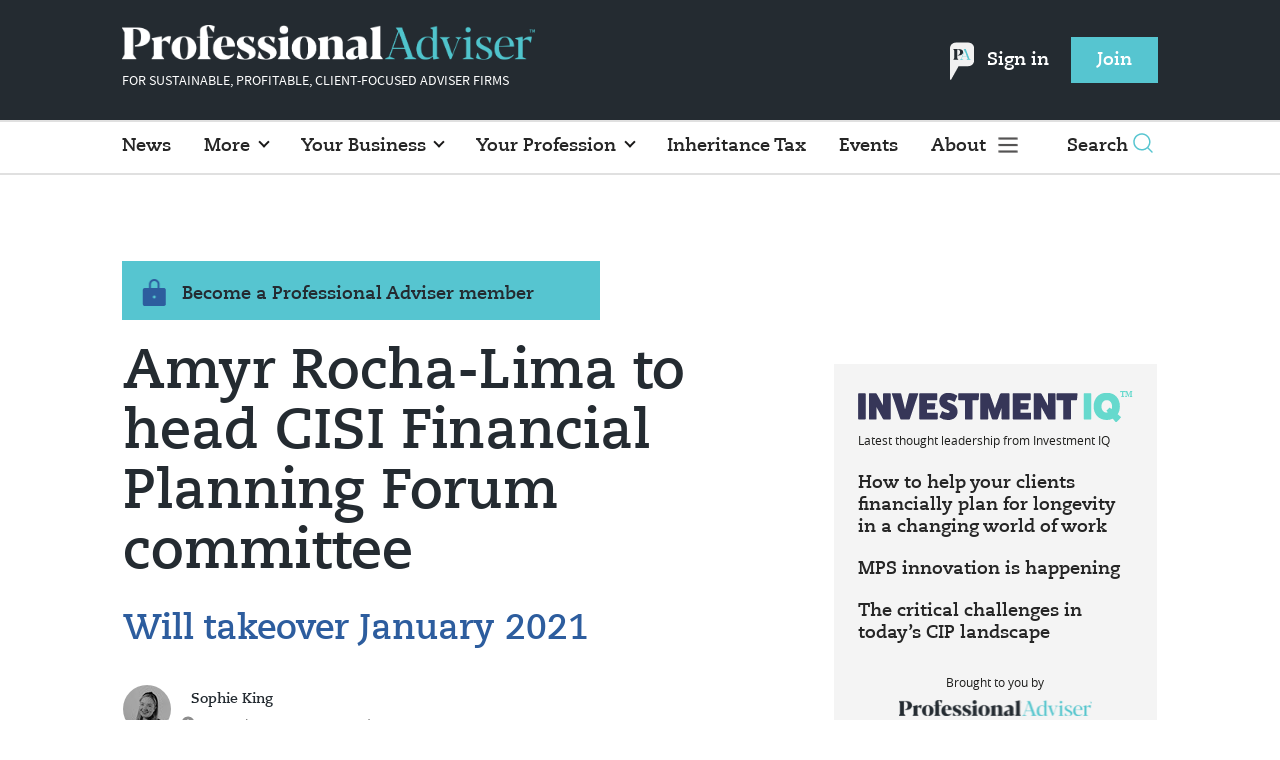

--- FILE ---
content_type: text/html; charset=utf-8
request_url: https://www.professionaladviser.com/news/4021057/amyr-rocha-lima-head-cisi-financial-planning-forum-committee
body_size: 11773
content:
<!DOCTYPE html>
<html lang="en">
<head>
    <meta name="Powered By" content="Kreatio Platform" />
  <link rel="canonical" href="https://www.professionaladviser.com/news/4021057/amyr-rocha-lima-head-cisi-financial-planning-forum-committee"/>
  



	<script>
		universal_variable_string = '{"page":{"url":"https://www.professionaladviser.com/news/4021057/amyr-rocha-lima-head-cisi-financial-planning-forum-committee","title":"Amyr Rocha-Lima to head CISI Financial Planning Forum committee","description":"The Chartered Institute for Securities \u0026amp; Investment (CISI) has appointed Holland Hahn \u0026amp; Wills Financial Planning partner and Chartered MCSI Amyr Rocha-Lima as chairman of its Financial Planning Forum committee.","type":"article","category":"your-profession","premain":"your-profession","parentcategory":"your-profession","id":"4021057","environment":"Live","site":"Professional Adviser","platform":"Desktop","subtype":null},"content":{"article":"news","source":"Professional Adviser","author":"sophie-king","medium":"text","published":"2020-10-01T17:00:28+01:00","tag":["lima","martin-ruskin","cisi","jacquelin-lockie","amyr-rocha-lima"],"image":null,"restriction":"default","barrier":"yes","content_word_count":221}}';
	</script>

  <!-- Start SourcePoint Script -->
  <script type="text/javascript">
      !function () { var e = function () { var e, t = "__tcfapiLocator", a = [], n = window; for (; n;) { try { if (n.frames[t]) { e = n; break } } catch (e) { } if (n === window.top) break; n = n.parent } e || (!function e() { var a = n.document, r = !!n.frames[t]; if (!r) if (a.body) { var i = a.createElement("iframe"); i.style.cssText = "display:none", i.name = t, a.body.appendChild(i) } else setTimeout(e, 5); return !r }(), n.__tcfapi = function () { for (var e, t = arguments.length, n = new Array(t), r = 0; r < t; r++)n[r] = arguments[r]; if (!n.length) return a; if ("setGdprApplies" === n[0]) n.length > 3 && 2 === parseInt(n[1], 10) && "boolean" == typeof n[3] && (e = n[3], "function" == typeof n[2] && n[2]("set", !0)); else if ("ping" === n[0]) { var i = { gdprApplies: e, cmpLoaded: !1, cmpStatus: "stub" }; "function" == typeof n[2] && n[2](i) } else a.push(n) }, n.addEventListener("message", (function (e) { var t = "string" == typeof e.data, a = {}; try { a = t ? JSON.parse(e.data) : e.data } catch (e) { } var n = a.__tcfapiCall; n && window.__tcfapi(n.command, n.version, (function (a, r) { var i = { __tcfapiReturn: { returnValue: a, success: r, callId: n.callId } }; t && (i = JSON.stringify(i)), e.source.postMessage(i, "*") }), n.parameter) }), !1)) }; "undefined" != typeof module ? module.exports = e : e() }();
  </script>

  <script>
      window._sp_ = {
          config: {
              accountId: 1649,
              baseEndpoint: 'https://spcmp.professionaladviser.com',
          }
      }

  </script>
  <script src="https://spcmp.professionaladviser.com/wrapperMessagingWithoutDetection.js"></script>
  <!-- End SourcePoint Script -->

  <!-- Google Tag Manager -->
  <script>(function(w,d,s,l,i){w[l]=w[l]||[];w[l].push({'gtm.start':
          new Date().getTime(),event:'gtm.js'});var f=d.getElementsByTagName(s)[0],
      j=d.createElement(s),dl=l!='dataLayer'?'&l='+l:'';j.async=true;j.src=
      'https://www.googletagmanager.com/gtm.js?id='+i+dl;f.parentNode.insertBefore(j,f);
  })(window,document,'script','dataLayer','GTM-P365FNW');</script>
  <!-- End Google Tag Manager -->

    <link rel="syndication-source" href="/news/4021057/amyr-rocha-lima-head-cisi-financial-planning-forum-committee" >
  <link rel="original-source" href="/news/4021057/amyr-rocha-lima-head-cisi-financial-planning-forum-committee" >
<meta http-equiv="Content-Type" content="text/html;charset=utf-8">
<meta http-equiv="X-UA-Compatible" content="IE=Edge">
<meta name="viewport" content="width=device-width, initial-scale=1.0">
<meta name="format-detection" content="telephone=no">
<meta name="HandheldFriendly" content="True">
  <meta name="google-site-verification" content="jayLdl2ruq0B7H6Dg7iBc3venCHaqcB62cnsd0yWygg" />
  <meta name="description" content="The Chartered Institute for Securities &amp; Investment (CISI) has appointed Holland Hahn &amp; Wills Financial Planning partner and Chartered MCSI Amyr Rocha-Lima as chairman of its Financial Planning Forum committee.">
  <meta name="keywords" content="Lima, Martin Ruskin, CISI, Jacquelin Lockie, Amyr Rocha-Lima">


<title>Amyr Rocha-Lima to head CISI Financial Planning Forum committee</title>
<meta name="generator" content="Kreatio Platform">

  <meta name="DCSext.topics" content="lima;martin-ruskin;cisi;jacquelin-lockie;amyr-rocha-lima">
  <meta property="article:modified_time" content="2020-10-01T23:43:36+01:00" >
  <meta property="article:published_time" content="2020-10-01T17:00:28+01:00">
  <meta name="news_keywords" content="Your profession ,Lima,Martin Ruskin,CISI,Jacquelin Lockie,Amyr Rocha-Lima">
	<meta http-equiv="Set-Cookie" content="last_visited_page=/news/4021057/amyr-rocha-lima-head-cisi-financial-planning-forum-committee;path=/;expires=2026-01-19 05:01:57 +0000;domain=.professionaladviser.com;">
    <meta http-equiv="Set-Cookie" content="last_visited_page=/news/4021057/amyr-rocha-lima-head-cisi-financial-planning-forum-committee;path=/;expires=2026-01-19 05:01:58 +0000;domain=.professionaladviser.com;">

  <link href="//assets.kreatio.net/pa_redesigns/png/favicons/favicon.ico" rel="shortcut icon" type="image/png">
  <link href="//assets.kreatio.net/pa_redesigns/png/favicons/favicon-32x32.png" rel="icon" sizes="32x32">
  <link href="//assets.kreatio.net/pa_redesigns/png/favicons/favicon-16x16.png" rel="icon" sizes="16x16">
  <link href="//assets.kreatio.net/pa_redesigns/png/favicons/apple-touch-icon.png" rel="apple-touch-icon" sizes="57x57">
  <link href="//assets.kreatio.net/pa_redesigns/png/favicons/android-chrome-512x512.png" rel="icon" sizes="512x512">
  <link href="//assets.kreatio.net/pa_redesigns/png/favicons/android-chrome-192x192.png" rel="icon" sizes="192x192">
<meta name="msapplication-TileImage" content="https://www.professionaladviser.com/png/favicons/mstile-144x144.png?100518">
<meta name="msapplication-TileColor" content="#ffffff">
<meta property="og:title" content="Amyr Rocha-Lima to head CISI Financial Planning Forum committee ">
<meta property="og:type" content="article">
<meta property="og:url" content="https://www.professionaladviser.com/news/4021057/amyr-rocha-lima-head-cisi-financial-planning-forum-committee">
  <meta property="og:image" content="https://assets.incisivemedia.com/production/PA/images/branding_logo.png">
<meta property="og:site_name" content="">
  <meta property="og:description" content="The Chartered Institute for Securities &amp; Investment (CISI) has appointed Holland Hahn &amp; Wills Financial Planning partner and Chartered MCSI Amyr Rocha-Lima as chairman of its Financial Planning Forum committee.">
  <meta name="fb:page_id" content="188015204575279" />  <meta name="fb:admins" content="100001971861289" />  <meta name="twitter:card" content="summary_large_image" />  <meta name="twitter:site" content="ProfAdviser" />  <meta name="twitter:domain" content="//www.professionaladviser.com/" />  <meta name="twitter:url" content="https://www.professionaladviser.com/news/4021057/amyr-rocha-lima-head-cisi-financial-planning-forum-committee" />  <meta name="twitter:image" content="https://assets.incisivemedia.com/production/PA/images/branding_logo.png" />  <meta name="twitter:description" content="Will takeover January 2021" />  <meta itemprop="description" content="The Chartered Institute for Securities &amp; Investment (CISI) has appointed Holland Hahn &amp; Wills Financial Planning partner and Chartered MCSI Amyr Rocha-Lima as chairman of its Financial Planning Forum committee.">
  <meta itemprop="image" content="https://assets.incisivemedia.com/production/PA/images/branding_logo.png">
<link rel="preconnect" href="//assets.kreatio.net/pa_redesigns">
<link rel="preconnect" href="https://www.incisive-events.com">
<link rel="preconnect" href="https://www.google-analytics.com">
<link rel="preconnect" href="https://www.googletagservices.com">
<link rel="preconnect" href="https://tpc.googlesyndication.com">
<link rel="preconnect" href="https://adservice.google.com">
<link rel="preconnect" href="https://adservice.google.co.uk">
<link rel="preconnect" href="https://js-agent.newrelic.com">
<link rel="preconnect" href="https://bam.nr-data.net">
<link rel="preconnect" href="https://d1l6p2sc9645hc.cloudfront.net">
<link rel="preconnect" href="https://data.gosquared.com">
<link rel="preconnect" href="https://data2.gosquared.com">
<link rel="preconnect" href="https://script.crazyegg.com">
<link rel="preconnect" href="https://cdn.adsafeprotected.com">
<link rel="preconnect" href="https://static.adsafeprotected.com">
<link rel="preconnect" href="https://pixel.adsafeprotected.com">
<link rel="preconnect" href="https://fw.adsafeprotected.com">
<link rel="preconnect" href="https://s0.2mdn.net">
<link rel="preconnect" href="https://asset.pagefair.com">
<link rel="preconnect" href="https://asset.pagefair.net">
<link rel="preconnect" href="https://stats.pagefair.com">
<link rel="preconnect" href="https://securepubads.g.doubleclick.net">
<link rel="preconnect" href="https://stats.g.doubleclick.net">
<link rel="preconnect" href="https://tag.onscroll.com">



    <link href="//assets.professionaladviser.com/cdn/ux2021/live/professional-adviser/styles/styles.css" media="all" rel="stylesheet" type="text/css">

    <link rel="stylesheet" media="all" href="https://assets.kreatio.net/pa_redesigns/application-1343f949e3dcafa883b271628170c530a8eb327edda5767650b6930a27158093.css">

  <!--[if lt IE 9]>
<script src="http://assets.professionaladviser.com/cdn/global/scripts/html5shiv.js"></script>
<link href="http://assets.professionaladviser.com/respond-proxy.html" id="respond-proxy" rel="respond-proxy" />
<link href="/images/respond.proxy.gif" id="respond-redirect" rel="respond-redirect" />
<![endif]-->

<!--[if lt IE 9]>
<script src="http://assets.professionaladviser.com/cdn/global/scripts/respond.js"></script>
<script src="/javascripts/respond.proxy.js"></script>
<![endif]-->

  <script>
    (function(H){H.className=H.className.replace(/\bno-js\b/,'')})(document.documentElement);
    (function(H){H.className=H.className.replace(/\bno-svg\b/,'')})(document.documentElement);
    !function(){"use strict";function e(e,t,s){e.addEventListener?e.addEventListener(t,s,!1):e.attachEvent&&e.attachEvent("on"+t,s)}function t(e){return window.localStorage&&localStorage.font_css_cache&&localStorage.font_css_cache_file===e}function s(){if(window.localStorage&&window.XMLHttpRequest)if(t(n))c(localStorage.font_css_cache);else{var e=new XMLHttpRequest;e.open("GET",n,!0),e.onreadystatechange=function(){4===e.readyState&&200===e.status&&(c(e.responseText),localStorage.font_css_cache=e.responseText,localStorage.font_css_cache_file=n)},e.send()}else{var s=document.createElement("link");s.href=n,s.rel="stylesheet",s.type="text/css",document.getElementsByTagName("head")[0].appendChild(s),document.cookie="font_css_cache"}}function c(e){var t=document.createElement("style");t.setAttribute("type","text/css"),document.getElementsByTagName("head")[0].appendChild(t),t.styleSheet?t.styleSheet.cssText=e:t.innerHTML=e}var n="//assets.professionaladviser.com/cdn/iw/styles/fonts/sourcesans_sourcesansbold.css?ver=1";window.localStorage&&localStorage.font_css_cache||document.cookie.indexOf("font_css_cache")>-1?s():e(window,"load",s)}();
</script>

  <script src="https://assets.professionaladviser.com/cdn/ux2021/live/professional-adviser/scripts/jquery.min.js"></script>

    <script src='//assets.professionaladviser.com/cdn/ux2021/javascript/live/professional_adviser/javascript-professional_adviser.head.min.js'></script>


    <script src="//assets.professionaladviser.com/cdn/ux2021/live/professional-adviser/scripts/function.js"></script>
    <script src="//assets.professionaladviser.com/cdn/ux2021/live/professional-adviser/scripts/tracking.js"></script>

</head>
<body >
<!-- Google Tag Manager (noscript) -->
<noscript><iframe src="https://www.googletagmanager.com/ns.html?id=GTM-P365FNW"
                  height="0" width="0" style="display:none;visibility:hidden"></iframe></noscript>
<!-- End Google Tag Manager (noscript) -->

<div itemscope itemtype="http://schema.org/Article" id="wrapper">
  <div id="rdm-above-header"></div>
  <div class="site-topper-ad">
  <div id="rdm-site-topper"></div>
</div>
<div id="rdm-wallpaper" class="ad-slot-wallpaper"></div>
<div id="rdm-above-login-buttons-one"></div>
<div id="rdm-above-login-buttons-two"></div>
  <!-- Component :: Header-User-Login--> 
<div class="top_header bhide-768">
  <div class="container-fluid">
    <span class="logo">
      <a href="/">
        <img alt="professionaladviser_logo" src="https://assets.kreatio.net/pa_redesigns/svg/pa22-logo.svg" width="413"/>
      </a>
        <p>FOR SUSTAINABLE, PROFITABLE, CLIENT-FOCUSED ADVISER FIRMS</p>
    </span>
    <div class="login_bar" id="login">
      <a href="/userlogin" class="btn btn-link signin">
          <span class="logo_pin"><img alt="pin" src="https://assets.kreatio.net/pa_redesigns/svg/pa_icon_new.svg" width="25"></span>
        Sign in</a>
      <a href="https://www.professionaladviser.co.uk/join" class="btn btn-primary" role="button" aria-pressed="true">Join</a>
    </div>
    <div class="logged_bar" id="user" style="display: none">
        <span class="logo_pin"><img alt="pin" src="https://assets.kreatio.net/pa_redesigns/svg/pa_icon_new.svg" width="25"></span>
      <a href="/manage_account#myaccount" class="user-info"></a>
      <ul class="header-tools-content individual" style="display: none">
        <li>
          <ul class="user-menu">
            <li><a class="account-user-link" title="Newsletters" href="/manage_account#myaccount">My account</a>
            </li>
            <li><a class="sign-out-user-link" title="Sign out" href="/logout">Sign out</a></li>
          </ul>
        </li>
      </ul>
      <ul class="header-tools-content institutional" style="display: none;">
        <li>
          <div class="corporate-menu-information">
            <p class="corporate-menu-information-introduction">You are currently
              accessing Professional Adviser via your
              Enterprise account.</p>
            <p>If you already have an account please use the link below to
              <a title="Sign in" href="https://www.professionaladviser.com/userlogin">sign in</a>.</p>
            <p>If you have any problems with your access or would like to request an individual access account please
              contact our customer service team.</p>
            <p>Phone: <a href="tel:+441858438800">+44 (0) 1858 438800</a></p>
            <p>Email: <a href="/cdn-cgi/l/email-protection#e685939592898b8394958394908f858395a68f88858f958f90838b83828f87c885898b"><span class="__cf_email__" data-cfemail="0c6f797f786361697e7f697e7a656f697f4c65626f657f657a69616968656d226f6361">[email&#160;protected]</span></a></p>
          </div>

          <ul class="user-menu">
            <li><a class="sign-in-user-link" title="Sign in" href="/userlogin">Sign in</a></li>
          </ul>
        </li>
      </ul>
    </div>
  </div>
</div>


  <!-- Component :: Header-Main-Navigation--> 
<nav class="navbar navbar-default navbar-trans navbar-expand-lg sticky-menu">
  <div class="container-fluid search-dropdown">
    <div class="bshow-768">
  <div class="nav-logo">
    <a href="/">
        <img alt="logo" src="https://assets.kreatio.net/pa_redesigns/svg/pa22-logo.svg" width="174"/>
    </a>
  </div>
</div>
<div class="menu-right">
  <div class="mobile-search">
    <ul>
      <li class="nav-item dropdown">
        <a class="nav-link dropdown-toggle search-icon-dropdown" href="#" role="button" data-toggle="dropdown" aria-haspopup="true" aria-expanded="false">
            <span><img alt="logo" src="https://assets.kreatio.net/pa_redesigns/png/search.png"></span></a>
          <div class="dropdown-menu">
            <div class="container-fluid mob-dropdown-search">
              <div class="search-container ">
                <p>Search Professional Adviser</p>
                <form id="search_form" action="/search" accept-charset="UTF-8" method="get">
                  <input id="search_header1" type="search" name="query" value="" required="" class="dropdown-searchbox" placeholder="Search here...">
                  <input type="hidden" name="per_page" id="per_page1" value="24" class="hidden_style">
                  <input type="hidden" name="sort" id="sort1" value="relevance1" class="hidden_style">
                  <input type="hidden" name="date" id="date1" value="this_year" class="hidden_style">
                  <button type="submit" class="search-image-dropdown">Search
                    <span class="dropdown-search-icon">
                    <img alt="search_logo" src="//assets.kreatio.net/pa_redesigns/png/union.png">
                  </span>
                  </button>
</form>              </div>
              <div class="incisivemedia-mobile">
                <div class="search_sponsor_min">
                </div>
              </div>
            </div>
          </div>
          </li>
    </ul>
  </div>
  <button class="navbar-toggler collapsed" type="button" data-toggle="collapse" data-target="#navbarSupportedContent" aria-controls="navbarSupportedContent" aria-expanded="false" aria-label="Toggle navigation">
    <span class="navbar-toggler-icon"></span>
  </button>
</div>

    <div class="collapse navbar-collapse" id="navbarSupportedContent">
      <ul class="navbar-nav mr-auto">
      <li class="nav-item active">
        <a title="" class="nav-link" href="/type/news">News</a>
      </li>
      <li class="nav-item dropdown arrowfixed">
        <a class="nav-link dropdown-toggle " href="" role="button" data-toggle="dropdown" aria-haspopup="true" aria-expanded="false">
          More
        </a>
        <div class="dropdown-menu">
          <div class="container-fluid">
            <div class="tertiary-menup topic">
                <!-- Component :: topics-menu--> 
<div class="container-fluid">
<div class="main-navigation">
<h4>Choose from below</h4>
<div class="sub-part-navigation">
<ul class="sub-part-nav">
<li><a href="/tag/features">Features</a></li>
<li><a href="/tag/opinion">Opinion</a></li>
<li><a href="https://www.professionaladviser.com/type/news-analysis">News Analysis</a></li>
<li><a href="https://www.professionaladviser.com/news/4055629/people-moves-pa">People Moves</a></li>
<li><a href="https://www.professionaladviser.com/news/4055708/market-movers-pa">Market Movers</a></li>
<li><a href="https://www.professionaladviser.com/type/interview">Interviews</a></li>
<li><a href="https://www.professionaladviser.com/patv">Professional Adviser TV</a></li>
</ul>
</div>
</div>
</div>




            </div>
          </div>
        </div>
      </li>
      <li class="nav-item dropdown arrowfixed">
        <a class="nav-link dropdown-toggle " href="" role="button" data-toggle="dropdown" aria-haspopup="true" aria-expanded="false">
          Your Business
        </a>
        <div class="dropdown-menu">
          <div class="container-fluid">
            <div class="tertiary-menup topic">
                <!-- Component :: your-business-menu--> 
<div class="container-fluid">
<div class="main-navigation">
<div class="sub-part-navigation">
<ul class="sub-part-nav">
<li><a href="/tag/recruitment">Recruitment </a></li>
<li><a href="/tag/platforms">Platforms</a></li>
<li><a href="https://www.professionaladviser.com/tag/mps">MPS</a></li>
<li><a href="/tag/education">Education </a></li>
<li><a href="/tag/technology">Technology</a></li>
<li><a href="https://www.professionaladviser.com/tag/paraplanning">Paraplanning</a></li>
<li><a href="/tag/diversity">Diversity </a></li>
<li><a href="/tag/succession-planning">Succession planning</a></li>
</ul>
</div>
</div>
</div>




            </div>
          </div>
        </div>
      </li>
      <li class="nav-item dropdown arrowfixed">
        <a class="nav-link dropdown-toggle " href="" role="button" data-toggle="dropdown" aria-haspopup="true" aria-expanded="false">
          Your Profession
        </a>
        <div class="dropdown-menu">
          <div class="container-fluid">
            <div class="tertiary-menup topic">
                <!-- Component :: your-profession-menu--> 
<div class="container-fluid">
<div class="main-navigation">
<div class="sub-part-navigation">
<ul class="sub-part-nav">
<li><a href="/category/retirement/pensions">Pensions</a></li>
<li><a href="/category/investment">Investment</a></li>
<li><a href="/category/regulation">Regulation</a></li>
<li><a href="/esg-hub">ESG</a></li>
<li><a href="/category/protection">Protection</a></li>
<li><a href="/category/retirement/estate-planning">Estate planning</a></li>
<li><a href="/category/tax-planning">Tax planning</a></li>
<li><a href="/category/retirement">Retirement</a></li>
</ul>
</div>
</div>
</div>




            </div>
          </div>
        </div>
      </li>
      <li class="nav-item active">
        <a title="" class="nav-link" href="/inheritance-tax">Inheritance Tax</a>
      </li>
      <li class="nav-item active">
        <a title="" class="nav-link" href="/events">Events</a>
      </li>
  <li class="nav-item dropdown hamburger">
    <a class="nav-link dropdown-toggle" href="#" role="button" data-toggle="dropdown" aria-haspopup="true" aria-expanded="false">
      About
    </a>
    <div class="dropdown-menu more-dropdownp ">
        <!-- Component :: more-menu--> 
<div class="container-fluid">
<div class="tertiary-menup">
<div class="main-navigation">
<h4>Authors</h4>
<div class="sub-part-navigation">
<ul class="sub-part-nav1">
<li><a href="https://www.professionaladviser.com/author/d1fdcab8-7b97-4a58-b74e-7a737f451178/jen-frost">Jen Frost</a></li>
<li><a href="https://www.professionaladviser.com/author/c0efe7b6-94c0-462a-8241-58ca73080e59/jenna-brown">Jenna Brown</a></li>
<li><a href="https://www.professionaladviser.com/author/938e3be0-3897-4273-8a4e-d8e9a12d31d6/sahar-nazir">Sahar Nazir</a></li>
<li><a href="https://www.professionaladviser.com/author/46160e2b-c67f-4d34-a245-119608382697/isabel-baxter">Isabel Baxter</a></li>
</ul>
</div>
</div>
<div class="main-navigation">
<h4>Featured Content</h4>
<div class="sub-part-navigation">
<ul class="sub-part-nav1">
<ul class="sub-part-nav1">
<li><a href="https://www.professionaladviser.com/cost-of-living">Cost of Living</a></li>
<li><a href="/type/sponsored">Partner Insight</a></li>
<li><a href="https://www.investmentiq.co.uk/">InvestmentIQ</a></li>
<li><a href="https://view.professionaladviser.com/fidelity-complex-retirements-need-straightforward-expertise/p/1">Fidelity Adviser Solutions Hub</a></li>
</ul>
</ul>
</div>
</div>
<div class="main-navigation">
<h4>Sister publications</h4>
<div class="sub-part-navigation">
<ul class="sub-part-nav1">
<li><a href="https://www.businessgreen.com/">BusinessGreen</a></li>
<li><a target="_blank" href="https://www.covermagazine.co.uk/" rel="noopener">COVER</a></li>
<li><a target="_blank" href="https://www.investmentweek.co.uk/" rel="noopener">Investment Week</a></li>
<li><a target="_blank" href="https://www.professionalpensions.com/" rel="noopener">Professional Pensions</a></li>
</ul>
</div>
</div>
<div class="third-column-hide">
<div class="main-navigation">
<h4>Incisive Media</h4>
<div class="sub-part-navigation">
<ul class="sub-part-nav1">
<li><a href="https://www.incisivemedia.com/">Our company</a></li>
<li><a href="https://www.incisivemedia.com/careers/">Careers</a></li>
</ul>
</div>
</div>
</div>
</div>
</div>




    </div>
  </li>
</ul>

      <ul class="desktop_search">
  <li class="nav-item dropdown dd-hide-arrow">
    <a class="nav-link dropdown-toggle" href="#" role="button" data-toggle="dropdown" aria-haspopup="true" aria-expanded="false">
      Search<span><img alt="logo" src="https://assets.kreatio.net/pa_redesigns/png/search.png"></span>
    </a>
    <div class="dropdown-menu" >
      <div class="container-fluid search-box">
        <div class="search_sponsor_max">
        </div>
        <div class="search-container ">
          <p>Search Professional Adviser</p>
          <form id="search_form_bottom" action="/search" accept-charset="UTF-8" method="get">
            <input id="search_header" type="search" name="query" value="" required="" class="dropdown-searchbox" placeholder="Search here..." >
            <input type="hidden" name="per_page" id="per_page" value="24" class="hidden_style">
            <input type="hidden" name="sort" id="sort" value="relevance1" class="hidden_style">
            <input type="hidden" name="date" id="date" value="this_year" class="hidden_style">
            <button type="submit" class="search-image-dropdown">Search<span class="dropdown-search-icon"><img alt="search_logo" src="//assets.kreatio.net/pa_redesigns/png/union.png"></span></button>
</form>        </div>
        <a href="javascript:void(0)" class="close_search"><img alt="x" src="//assets.kreatio.net/pa_redesigns/png/cross.png"></a>
      </div>
    </div>
  </li>
  <li class="nav-item sponsor-logo" id="search_sponsor_nav">
  </li>
</ul>

      <div class="mobile_view">
      <div class="login_bar_nav" id="login_nav">
      <a class="btn btn-primary join_button_nav" href="https://www.professionaladviser.co.uk/join" role="button">Join</a>
      <a href="/userlogin" class="btn btn-link signin">Sign in</a>
    </div>
  <div class="mobile logged_bar" id="user_nav" style="display: none">
    <a href="/manage_account#myaccount" class="user-info"></a>
    <div id="rdm-above-user-menu">&nbsp;</div>
    <ul class="header-tools-content individual" style="display: none">
      <li>
        <ul class="user-menu">
          <li><a class="account-user-link" title="Newsletters" href="/manage_account#myaccount">My account</a></li>
          <li><a class="sign-out-user-link" title="Sign out" href="/logout">Sign out</a></li>
        </ul>
      </li>
    </ul>
    <ul class="header-tools-content institutional" style="display: none;">
      <li>
        <div class="corporate-menu-information">
          <p class="corporate-menu-information-introduction">You are currently accessing Professional Adviser via your Enterprise account.</p>
          <p>If you already have an account please use the link below to <a title="Sign in" href="//www.professionaladviser.com/userlogin">sign in</a>.</p>
          <p>If you have any problems with your access or would like to request an individual access account please contact our customer service team.</p>
          <p>Phone: <a href="tel:+441858438800">+44 (0) 1858 438800</a></p>
          <p>Email: <a href="/cdn-cgi/l/email-protection#89eafcfafde6e4ecfbfaecfbffe0eaecfac9e0e7eae0fae0ffece4ecede0e8a7eae6e4"><span class="__cf_email__" data-cfemail="b2d1c7c1c6dddfd7c0c1d7c0c4dbd1d7c1f2dbdcd1dbc1dbc4d7dfd7d6dbd39cd1dddf">[email&#160;protected]</span></a></p>
        </div>
        <ul class="user-menu">
          <li><a class="sign-in-user-link" title="Sign in" href="/userlogin">Sign in</a></li>
          <li><a href="/userlogin" class="btn btn-link signin">Sign in</a></li>
        </ul>
      </li>
    </ul>
  </div>
</div>

    </div>
  </div>
</nav>


  <div class="container-fluid">
  <div class="notice-slot-full-below-header  bhide-768 notice-block">
    <div id="rdm-below-header"></div>
    <div class="notice-text"></div>
  </div>
</div>


  <div class="wrapper-container article-page ajax_search" >
    	  <div class="container-fluid bhide-768">
    <ul class="premium-article-list">
      <li class="medium-emphasis">
        <img alt="Lock-icon" src="//assets.kreatio.net/pa_redesigns/png/lock.png">
        <a href="https://www.professionaladviser.co.uk/join">
          Become a Professional Adviser member
        </a>
      </li>
    </ul>
  </div>


	<div class="container-fluid">
		<div class="row">
			<div class="common-left-hand-block col-lg-8 barrier-hide">
				<div class="article-head-block">
					<h1 itemprop="name">Amyr Rocha-Lima to head CISI Financial Planning Forum committee</h1>
						<div class="article-sub-head">
							<h2>Will takeover January 2021</h2>
						</div>
					    <div class="author">
      <div class="author-left">
        <a title="Sophie King" href="/author/3895246b-12f9-42e8-b49d-e6efcee65d48/sophie-king"><img class="author-pic" alt="Sophie King" src="https://image.chitra.live/api/v1/wps/3a3c3dc/cce5f82e-311d-4182-a3b1-ad15001dcf44/0/sophie-king-48x48.jpg" /></a>
      </div>
    <div class="author-right ">
      <span itemprop="author" itemscope itemtype="http://schema.org/Person">
      <div itemprop="name" class="author-name">
        <a href="/author/3895246b-12f9-42e8-b49d-e6efcee65d48/sophie-king">Sophie King</a>
      </div>
      </span>
      <div class="published">
        <img alt="clock" src="//assets.kreatio.net/pa_redesigns/svg/clock.svg">

        <span itemprop="datePublished" content="2020-10-01">
                 01 October 2020
        </span> •
        1 min read
      </div>
    </div>
  </div>


					<div class="social-heading">
					</div>
					<div id="rdm-rhc-below-article-share-top"></div>
				</div>
				<div class="article-content-block">
						<h4 class="article-sub-head summary">The Chartered Institute for Securities &amp; Investment (CISI) has appointed Holland Hahn &amp; Wills Financial Planning partner and Chartered MCSI Amyr Rocha-Lima as chairman of its Financial Planning Forum committee.</h4>
					<div id="rdm-rhc-below-article-summary"></div>
						<div itemprop="articleBody" class="article-content" >
							<div class="linear-gradient">
								<p>Rocha-Lima (pictured) has been a member of the committee for two years and will take over the role of chairman from Paradigm Norton client director Martin Ruskin, who will be stepping down in January 2021.    
 The forum encourages members to share ideas and listen to presentations by other practitioners. It provides an opportunity to meet other professionals and engage in open discussions in a confidential setting, as forums are conducted under the Chatham House rules, meaning participants are free to use the information received, but neither the identity nor the affiliation of the speaker...</p>
							</div>
						</div>
					    <div id="d-wrapper">
    <div class="zig-zag-bottom zig-zag-top">
      <div class="join-investment-week zig-zag">
        <p>To continue reading this article...</p>
        <h4>Join Professional Adviser for free</h4>
        <div class="signup-for-members-only">Signup and gain exclusive members-only insights <span class="drop-down"></span></div>
<div class="investment-week-points insights-toggle">
<ul>
<li>Unlimited access to real-time news, industry insights and market intelligence</li>
<li>Stay ahead of the curve with spotlights on emerging trends and technologies</li>
<li>Receive breaking news stories straight to your inbox in the daily newsletters</li>
<li>Make smart business decisions with the latest developments in regulation, investing retirement and protection</li>
<li>Members-only access to the editor&rsquo;s weekly Friday commentary</li>
<li>Be the first to hear about our events and awards programmes</li>
</ul>
</div>
<p><a href="https://membership.professionaladviser.com/virtual/joinpa" class="investment-week-join-now btn-primary-dark">Join</a></p>
<h4>&nbsp;</h4>
<h4>Already a Professional Adviser member?</h4>
<p><a href="/userlogin" class="investment-week-join-now btn-primary-dark "> Login </a></p>
      </div>
    </div>
  </div>


					<div class="pagination-article pagination-locked">
					</div>
						<div id="rdm-rhc-below-article-prev-next"></div>
				</div>
			</div>
			<div class="common-right-hand-block col-lg-4">
  <div class="mtop bhide-768">
    <div class="notice-slot-sidebar-big notice-block">
        <div id="rdm-rhc-below-key-points"></div>
    </div>
  </div>
    <!-- Component :: Mining-IIQ-Component--> 
<div class="remote_component" id = bd7d32b0-6e6b-2440-3c31-42841e42cec3  data_page_id=a7cbe2c9-3f62-4eda-b570-4321541d9974 data_cache_scope=page_context data_page_no=></div>


      <div class="author-spotlight-block">
      <div class="author-spotlight high-emphasis">
        <div class="author-details">
          <img alt="Sophie King" src="https://image.chitra.live/api/v1/wps/3777442/cce5f82e-311d-4182-a3b1-ad15001dcf44/0/sophie-king-72x72.jpg" />
          <div class="author-details-content">
            <h5>Author spotlight</h5>
            <h4><a href="/author/3895246b-12f9-42e8-b49d-e6efcee65d48/sophie-king">Sophie King</a></h4>
          </div>
        </div>
        <p>Professional Adviser journalist from 2018-2021</p>
        <div class="button">
          <a class="btn btn-secondary-dark" role="button" aria-pressed="true" href="/author/3895246b-12f9-42e8-b49d-e6efcee65d48/sophie-king">View profile</a>
        </div>
      </div>
      <div class="spotlight-content medium-emphasis">
          <div class="author-more">
              <h6>More from Sophie King</h6>
            <p>
              <a href="/news/4035531/nick-smith-mp-writes-fca-implement-redress-scheme-steelworkers">Nick Smith MP writes to FCA: &#39;Implement redress scheme for steelworkers&#39;</a>
            </p>
          </div>
          <div class="author-more-next">
            <p>
              <a href="/news/4035533/providence-names-chris-divito-chief-exec">Providence names Chris Divito as chief exec</a>
            </p>
          </div>
      </div>
    </div>

    <div class="mtop bhide-768 second-ad">
      <div class="notice-slot-sidebar-big notice-block">
        <div id="rdm-rhc-below-author-spotlight"></div>
      </div>
    </div>
    <div id="rdm-rhc-end-of-right-hand-column"></div>
</div>

		</div>
	</div>
	<div class="container-fluid">
		<div id="rdm-barrier-billboard"></div>
	</div>

  <!-- Component :: More-On-Category--> 
  <div class="container-fluid more-on" id="more-on">
    <h2>More on Your profession</h2>
    <div class="row">
        <div class="big-article-Vlist col-lg-4 col-md-4 col-sm-12 col-12">
          <div class="big-article-left">
            <div class="">
                <a href="/news/4119588/feel-friday-pa"><img alt="Feel Good Friday: Aviva launches unified charitable foundation " src="https://image.chitra.live/api/v1/wps/8a5a37f/fe111792-18a1-4dd3-8c1e-0b830e051c5c/0/iStock-1364155189-323x202.jpg" /><span class="audio-video-img"><span class="icon"></span></span></a>

            </div>
          </div>
          <div class="big-article-right">
            <div class="category category-color">
              <a href="/category/your-profession">Your profession</a>

            </div>
            <h4>    <a title="Feel Good Friday: Aviva launches unified charitable foundation " class="lock" href="/news/4119588/feel-friday-pa">Feel Good Friday: Aviva launches unified charitable foundation </a>
 </h4>
            
            <p>Grant-giving and donation programmes now under the Aviva Foundation</p>
            <div class="author">
                <a title="Professional Adviser " href="/author/d7f63f39-3261-4727-9b6a-5d68f497cf1e/professional-adviser"><img alt="Professional Adviser " src="https://image.chitra.live/api/v1/wps/e463600/79518763-4007-43d7-9c89-368b83b5587b/0/PA-Roundel-Light-Gray-TM-24x24.jpeg" /></a>
                <div class="author-name">
                  <a href="/author/d7f63f39-3261-4727-9b6a-5d68f497cf1e/professional-adviser">Professional Adviser </a>
                </div>
              <div class="published">
                <img alt="clock" src="//assets.kreatio.net/pa_redesigns/svg/clock.svg">

                  16 January 2026
 •
                1 min read
              </div>
            </div>
          </div>
        </div>
        <div class="big-article-Vlist col-lg-4 col-md-4 col-sm-12 col-12">
          <div class="big-article-left">
            <div class="">
                <a href="/opinion/4523745/meeting-vulnerable-consumers-financial-services"><img alt="Meeting the needs of vulnerable consumers in financial services" src="https://image.chitra.live/api/v1/wps/ab677b5/8a120ea0-b551-49ae-ae6d-825ab381c1de/6/Shriya-Patel-323x202.jpg" /><span class="audio-video-img"><span class="icon"></span></span></a>

            </div>
          </div>
          <div class="big-article-right">
            <div class="category category-color">
              <a href="/category/your-profession">Your profession</a>

            </div>
            <h4>    <a title="Meeting the needs of vulnerable consumers in financial services" class="lock" href="/opinion/4523745/meeting-vulnerable-consumers-financial-services">Meeting the needs of vulnerable consumers in financial services</a>
 </h4>
            
            <p>&#39;The dynamic nature of vulnerability can make determining who&#39;s in scope complicated&#39;</p>
            <div class="author">
                <div class="author-name author-name-1">
                  Shriya Patel
                </div>
              <div class="published">
                <img alt="clock" src="//assets.kreatio.net/pa_redesigns/svg/clock.svg">

                  14 January 2026
 •
                4 min read
              </div>
            </div>
          </div>
        </div>
        <div class="big-article-Vlist col-lg-4 col-md-4 col-sm-12 col-12">
          <div class="big-article-left">
            <div class="">
                <a href="/news/4524138/firms-achieved-cii-chartered-status-half-2025"><img alt="Ten firms achieved CII Chartered status in second half of 2025" src="https://image.chitra.live/api/v1/wps/e637c6e/8a0cb0d0-e431-4e5e-918c-ef543a7282cd/4/Callum-Beaton-1053-323x202.jpg" /><span class="audio-video-img"><span class="icon"></span></span></a>

            </div>
          </div>
          <div class="big-article-right">
            <div class="category category-color">
              <a href="/category/your-profession">Your profession</a>

            </div>
            <h4>    <a title="Ten firms achieved CII Chartered status in second half of 2025" class="lock" href="/news/4524138/firms-achieved-cii-chartered-status-half-2025">Ten firms achieved CII Chartered status in second half of 2025</a>
 </h4>
            
            <p>Across financial planning and insurance</p>
            <div class="author">
                <a title="Jenna Brown" href="/author/c0efe7b6-94c0-462a-8241-58ca73080e59/jenna-brown"><img alt="Jenna Brown" src="https://image.chitra.live/api/v1/wps/3978c46/92307f00-2775-4a1b-8d0f-f35cbb23ce50/0/Jenna-Brown-274-Edit-roi-1-24x24.jpg" /></a>
                <div class="author-name">
                  <a href="/author/c0efe7b6-94c0-462a-8241-58ca73080e59/jenna-brown">Jenna Brown</a>
                </div>
              <div class="published">
                <img alt="clock" src="//assets.kreatio.net/pa_redesigns/svg/clock.svg">

                  13 January 2026
 •
                1 min read
              </div>
            </div>
          </div>
        </div>
    </div>
  </div>


<div class="container-fluid">
	<div class="notice-slot-full-below-header    bhide-768 notice-block">
		<div id="rdm-rhc-below-article-more-on"></div>
		<div class="notice-text"></div>
	</div>
</div>


  </div>
  <footer id="footer">
  <div class="container-fluid">
    <div class="row hr">
        <!-- Component :: footer-links--> 
<div class=" contact-us-block col-lg-6">
<div class=" order marginorder">
<ul class="adress">
<li><a href="/contact-us" class="title">Contact Us</a></li>
<li><a href="https://www.incisivemedia.com/solutions/" class="title">Marketing Solutions</a></li>
<li><a href="https://www.incisivemedia.com/about/" class="title">About Incisive Media</a></li>
<li><a href="javascript:void(0)" class="title" onclick="window._sp_.loadPrivacyManagerModal(414643);">Privacy Settings</a></li>
</ul>
</div>
<div class="order  marginorder  tabview">
<ul class="adress">
<li><a href="https://www.incisivemedia.com/careers/" class="title">Careers</a></li>
<li><a href="https://www.incisivemedia.com/standard-terms-conditions/" class="title">Terms &amp; Conditions</a></li>
<li><a href="https://www.incisivemedia.com/standard-policies/" class="title">Policies</a></li>
</ul>
</div>
</div>




      <div class="col-lg-4 col-md-5 socialicons order mt-0 ">
  <div class="footerheading">FOLLOW US</div>
  <ul class="social">
      <li>
        <a href="https://www.youtube.com/channel/UCVQcKwKFDevFoPsFDDhhUCQ" class="socialshareicon youtubeicon" target="_blank"></a>
      </li>
    <li>
      <a href="https://twitter.com/profadviser" class="socialshareicon twitter40" target="_blank"></a>
    </li>
      <li>
        <a href="https://membership.professionaladviser.com/virtual/joinpa" class="socialshareicon mail40" target="_blank">
        </a>
      </li>
    <li>
      <a href="https://www.linkedin.com/company/10972430" class="socialshareicon linkin40" target="_blank">
      </a>
    </li>
      <li class="bshow-575">
        <a href="https://www.facebook.com/profile.php?id=100089331072656" class="socialshareicon facebookicon" target="_blank">
        </a>
      </li>
    <li>
    </li>
  </ul>
</div>

    </div>
      <!-- Component :: footer-accreditations--> 
<div class="row row-reverse">
<div class=" contact-us-block socialiocns">
<div class="col-lg-8  margin-topicon mt-01 copyright">
<a title="Incisive Media" target="_blank" href="https://www.incisivemedia.com/" rel="noopener noreferrer"><img src="https://assets.incisivemedia.com/production/im_arc/images/im_arc_logo.png" width="230" alt="Incisive Media"> </a>
<p class="textcolor">© Incisive Business Media Limited, Published by Incisive Business Media Limited, New London House, 172 Drury Lane, London WC2B 5QR. Registered in England and Wales with company registration number 09178013. Part of Arc network, <a href="http://www.arc-network.com/" rel="noopener noreferrer">www.arc-network.com</a></p>
</div>
<div class="col-lg-4  footerbottom  ">
<div class="social">
<div class="heading footerheading">DIGITAL PUBLISHER OF THE YEAR</div>
<a href="http://www.incisivemedia.com/accreditations" class=""><img src="https://assets.incisivemedia.com/production/global/images/aop-logos.png" alt="right wallpaper ad"></a>
</div>
</div>
</div>
</div>




  </div>
</footer>
  <meta itemprop="url" content="https://www.www.professionaladviser.com/news/4021057/amyr-rocha-lima-head-cisi-financial-planning-forum-committee">
  <span itemprop="publisher" itemscope itemtype="http://schema.org/Organization">
    <meta itemprop="name" content="Professional Adviser">
  </span>

</div>
<script data-cfasync="false" src="/cdn-cgi/scripts/5c5dd728/cloudflare-static/email-decode.min.js"></script><script src="https://assets.kreatio.net/pa_redesigns/application-b1523226d47b2445e1d8.js"></script>
<script>
    jQuery(document).ready(function () {
        $("#login_barrier .login_submit").on("click", function () {
            $("span#login_error_message_teaser").html("").hide();
        });
    });

    function custom_method_for_search_image() {
        image_value = '<div><img src="https://assets.businessgreen.com/production/ux2021/ctg/images/loading.gif"></div>';
        return image_value;
    }
</script>



  <script>
      $(document).ready(function () {
          var currentBlock = location.href.split('#')[1];
          if (currentBlock != undefined) {
              pageScroll(currentBlock);
          }
      });

      $('.article-page-body-content li a').on('click', function () {

          pageScroll($(this).attr('href').split('#')[1]);

      });

      function pageScroll(currentLink) {
          var height = '48';
          var $winWidth = $(window).width();
          if ($winWidth > 991) {
              $('html,body').animate({scrollTop: $('#' + currentLink).offset().top - height}, 'slow');
          } else {
              $('html,body').animate({scrollTop: $('#' + currentLink).offset().top - 50}, 'slow');
          }
      }
  </script>


  <script>
      $(document).ready(function () {
          $('.expired-button').on('click', function (e) {
              e.preventDefault();
              $.ajax({
                  url: '/user/renew',
                  method: 'POST',
                  dataType: 'json',
                  data: {
                      article_id: 'b8fb59a9-8139-1485-c2c2-8bc5b44dff4d'
                  },
                  headers: {
                      'X-CSRF-Token': $('meta[name="csrf-token"]').attr('content')
                  },
                  success: function (response) {
                      if (response.redirect_url) {
                          if (window.Turbolinks && Turbolinks.visit) {
                              Turbolinks.clearCache();
                              Turbolinks.visit(response.redirect_url, {action: 'replace'});
                          } else {
                              window.location.href = response.redirect_url;
                          }
                      } else {
                          console.error("No redirect_url returned from server.");
                      }
                  },
                  error: function (xhr, status, error) {
                      console.error("AJAX error:", status, error);
                  }
              });
          });
      });
  </script>
<div class="container"></div>
<div class="kreatio-mostread" style="display:none">
    <img onerror="this.style.display=&#39;none&#39;" src="https://analytics-wrapper.kreatio.com/images/loading.gif?article_id=b8fb59a9-8139-1485-c2c2-8bc5b44dff4d&amp;page_type=article_page" alt="Loading.gif?article id=b8fb59a9 8139 1485 c2c2 8bc5b44dff4d&amp;page type=article page" />
  </div>

<script defer src="https://static.cloudflareinsights.com/beacon.min.js/vcd15cbe7772f49c399c6a5babf22c1241717689176015" integrity="sha512-ZpsOmlRQV6y907TI0dKBHq9Md29nnaEIPlkf84rnaERnq6zvWvPUqr2ft8M1aS28oN72PdrCzSjY4U6VaAw1EQ==" data-cf-beacon='{"rayId":"9c1beef9ee634652","version":"2025.9.1","serverTiming":{"name":{"cfExtPri":true,"cfEdge":true,"cfOrigin":true,"cfL4":true,"cfSpeedBrain":true,"cfCacheStatus":true}},"token":"a3f826b1bffe4905bfd7ebf80235cdbb","b":1}' crossorigin="anonymous"></script>
</body>
</html>
